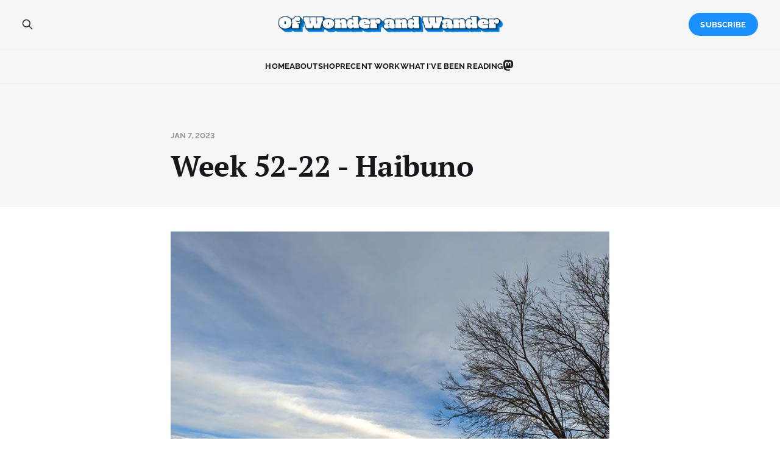

--- FILE ---
content_type: text/html; charset=utf-8
request_url: https://www.hargie.com/week-52-22-haibuno/
body_size: 4965
content:
<!DOCTYPE html>
<html lang="en">

<head>
    <meta charset="utf-8">
    <meta name="viewport" content="width=device-width, initial-scale=1">
    <title>Week 52-22 - Haibuno</title>
    <link rel="stylesheet" href="https://www.hargie.com/assets/built/screen.css?v=736e084271">

    <link rel="canonical" href="https://www.hargie.com/week-52-22-haibuno/">
    <meta name="referrer" content="no-referrer-when-downgrade">
    
    <meta property="og:site_name" content="Of Wonder and Wander">
    <meta property="og:type" content="article">
    <meta property="og:title" content="Week 52-22 - Haibuno">
    <meta property="og:description" content="26 December 2022

When playing catchup
the writing is never as good
as in the moment

Stale, suffocated, sterile, suspended, stepped, suspicious, saline, surprised, silly, suspenseful. Shallow.



27 December 2022

Made two test movies
Projected on the big screen
Dazzle with color

Fickle brain. Fetid stench. Fabulous mission. Behind, but">
    <meta property="og:url" content="https://www.hargie.com/week-52-22-haibuno/">
    <meta property="og:image" content="https://static.ghost.org/v4.0.0/images/publication-cover.jpg">
    <meta property="article:published_time" content="2023-01-07T21:11:28.000Z">
    <meta property="article:modified_time" content="2023-01-07T21:12:15.000Z">
    <meta property="article:tag" content="Haibuno">
    
    <meta name="twitter:card" content="summary_large_image">
    <meta name="twitter:title" content="Week 52-22 - Haibuno">
    <meta name="twitter:description" content="26 December 2022

When playing catchup
the writing is never as good
as in the moment

Stale, suffocated, sterile, suspended, stepped, suspicious, saline, surprised, silly, suspenseful. Shallow.



27 December 2022

Made two test movies
Projected on the big screen
Dazzle with color

Fickle brain. Fetid stench. Fabulous mission. Behind, but">
    <meta name="twitter:url" content="https://www.hargie.com/week-52-22-haibuno/">
    <meta name="twitter:image" content="https://static.ghost.org/v4.0.0/images/publication-cover.jpg">
    <meta name="twitter:label1" content="Written by">
    <meta name="twitter:data1" content="Kiri Hargie">
    <meta name="twitter:label2" content="Filed under">
    <meta name="twitter:data2" content="Haibuno">
    <meta property="og:image:width" content="1200">
    <meta property="og:image:height" content="482">
    
    <script type="application/ld+json">
{
    "@context": "https://schema.org",
    "@type": "Article",
    "publisher": {
        "@type": "Organization",
        "name": "Of Wonder and Wander",
        "url": "https://www.hargie.com/",
        "logo": {
            "@type": "ImageObject",
            "url": "https://www.hargie.com/content/images/2022/12/oww_logo-copy-1.png"
        }
    },
    "author": {
        "@type": "Person",
        "name": "Kiri Hargie",
        "url": "https://www.hargie.com/author/kiri/",
        "sameAs": [
            "http://www.hargie.com"
        ]
    },
    "headline": "Week 52-22 - Haibuno",
    "url": "https://www.hargie.com/week-52-22-haibuno/",
    "datePublished": "2023-01-07T21:11:28.000Z",
    "dateModified": "2023-01-07T21:12:15.000Z",
    "keywords": "Haibuno",
    "description": "26 December 2022\n\nWhen playing catchup\nthe writing is never as good\nas in the moment\n\nStale, suffocated, sterile, suspended, stepped, suspicious, saline, surprised, silly, suspenseful. Shallow.\n\n\n\n27 December 2022\n\nMade two test movies\nProjected on the big screen\nDazzle with color\n\nFickle brain. Fetid stench. Fabulous mission. Behind, but not too behind, but can’t get any further; anything past the point of no return is a dead-end.\n\n\n\n28 December 2022\n\nMore experiments\nsyllables soothe the eyeba",
    "mainEntityOfPage": "https://www.hargie.com/week-52-22-haibuno/"
}
    </script>

    <meta name="generator" content="Ghost 6.9">
    <link rel="alternate" type="application/rss+xml" title="Of Wonder and Wander" href="https://www.hargie.com/rss/">
    <script defer src="https://cdn.jsdelivr.net/ghost/portal@~2.56/umd/portal.min.js" data-i18n="true" data-ghost="https://www.hargie.com/" data-key="9b6a8efc60f72599a4906b856e" data-api="https://ofwonderandwander.ghost.io/ghost/api/content/" data-locale="en" crossorigin="anonymous"></script><style id="gh-members-styles">.gh-post-upgrade-cta-content,
.gh-post-upgrade-cta {
    display: flex;
    flex-direction: column;
    align-items: center;
    font-family: -apple-system, BlinkMacSystemFont, 'Segoe UI', Roboto, Oxygen, Ubuntu, Cantarell, 'Open Sans', 'Helvetica Neue', sans-serif;
    text-align: center;
    width: 100%;
    color: #ffffff;
    font-size: 16px;
}

.gh-post-upgrade-cta-content {
    border-radius: 8px;
    padding: 40px 4vw;
}

.gh-post-upgrade-cta h2 {
    color: #ffffff;
    font-size: 28px;
    letter-spacing: -0.2px;
    margin: 0;
    padding: 0;
}

.gh-post-upgrade-cta p {
    margin: 20px 0 0;
    padding: 0;
}

.gh-post-upgrade-cta small {
    font-size: 16px;
    letter-spacing: -0.2px;
}

.gh-post-upgrade-cta a {
    color: #ffffff;
    cursor: pointer;
    font-weight: 500;
    box-shadow: none;
    text-decoration: underline;
}

.gh-post-upgrade-cta a:hover {
    color: #ffffff;
    opacity: 0.8;
    box-shadow: none;
    text-decoration: underline;
}

.gh-post-upgrade-cta a.gh-btn {
    display: block;
    background: #ffffff;
    text-decoration: none;
    margin: 28px 0 0;
    padding: 8px 18px;
    border-radius: 4px;
    font-size: 16px;
    font-weight: 600;
}

.gh-post-upgrade-cta a.gh-btn:hover {
    opacity: 0.92;
}</style><script async src="https://js.stripe.com/v3/"></script>
    <script defer src="https://cdn.jsdelivr.net/ghost/sodo-search@~1.8/umd/sodo-search.min.js" data-key="9b6a8efc60f72599a4906b856e" data-styles="https://cdn.jsdelivr.net/ghost/sodo-search@~1.8/umd/main.css" data-sodo-search="https://ofwonderandwander.ghost.io/" data-locale="en" crossorigin="anonymous"></script>
    
    <link href="https://www.hargie.com/webmentions/receive/" rel="webmention">
    <script defer src="/public/cards.min.js?v=736e084271"></script>
    <link rel="stylesheet" type="text/css" href="/public/cards.min.css?v=736e084271">
    <script defer src="/public/comment-counts.min.js?v=736e084271" data-ghost-comments-counts-api="https://www.hargie.com/members/api/comments/counts/"></script>
    <script defer src="/public/member-attribution.min.js?v=736e084271"></script><style>:root {--ghost-accent-color: #1a90ff;}</style>
    <!-- Google tag (gtag.js) -->
<script async src="https://www.googletagmanager.com/gtag/js?id=G-JQL552EK7T"></script>
<script>
  window.dataLayer = window.dataLayer || [];
  function gtag(){dataLayer.push(arguments);}
  gtag('js', new Date());

  gtag('config', 'G-JQL552EK7T');
</script>

<link rel="stylesheet" href="https://cdnjs.cloudflare.com/ajax/libs/font-awesome/6.2.0/css/brands.min.css" integrity="sha512-+oRH6u1nDGSm3hH8poU85YFIVTdSnS2f+texdPGrURaJh8hzmhMiZrQth6l56P4ZQmxeZzd2DqVEMqQoJ8J89A==" crossorigin="anonymous" referrerpolicy="no-referrer" />

<style>
.gh-head-menu .nav-facebook a,
.gh-head-menu .nav-github a,
.gh-head-menu .nav-instagram a,
.gh-head-menu .nav-youtube a,
.gh-head-menu .nav-mastodon a,
.gh-head-menu .nav-tiktok a,
.gh-head-menu .nav-twitter a {
  font-size: 0 !important;
}
.gh-head-menu .nav-facebook a::before,
.gh-head-menu .nav-github a::before,
.gh-head-menu .nav-youtube a::before,
.gh-head-menu .nav-instagram a::before,
.gh-head-menu .nav-mastodon a::before,
.gh-head-menu .nav-tiktok a::before,
.gh-head-menu .nav-twitter a::before {
  font-family: "Font Awesome 6 Brands";
  display: inline-block;
  font-size: 20px;
  font-style: normal;
  font-weight: normal;
  font-variant: normal;
  text-rendering: auto;
  -webkit-font-smoothing: antialiased;
}
</style>
<style>
.gh-head-menu .nav-facebook a::before {
  content: "\f09a";
}
.gh-head-menu .nav-youtube a::before {
  content: "\f167";
}
.gh-head-menu .nav-github a::before {
  content: "\f09b";
}
.gh-head-menu .nav-instagram a::before {
  content: "\f16d";
}
.gh-head-menu .nav-mastodon a::before {
  content: "\f4f6";
}
.gh-head-menu .nav-tiktok a::before {
  content: "\e07b";
}
.gh-head-menu .nav-twitter a::before {
  content: "\f099";
}
</style>
</head>

<body class="post-template tag-haibuno is-head-stacked has-serif-title has-serif-body">
<div class="gh-site">

    <header id="gh-head" class="gh-head gh-outer">
        <div class="gh-head-inner">
            <div class="gh-head-brand">
                <div class="gh-head-brand-wrapper">
                    <a class="gh-head-logo" href="https://www.hargie.com">
                            <img src="https://www.hargie.com/content/images/2022/12/oww_logo-copy-1.png" alt="Of Wonder and Wander">
                    </a>
                </div>
                <button class="gh-search gh-icon-btn" data-ghost-search><svg xmlns="http://www.w3.org/2000/svg" fill="none" viewBox="0 0 24 24" stroke="currentColor" stroke-width="2" width="20" height="20"><path stroke-linecap="round" stroke-linejoin="round" d="M21 21l-6-6m2-5a7 7 0 11-14 0 7 7 0 0114 0z"></path></svg></button>
                <button class="gh-burger"></button>
            </div>

            <nav class="gh-head-menu">
                <ul class="nav">
    <li class="nav-home"><a href="https://www.hargie.com/">Home</a></li>
    <li class="nav-about"><a href="https://www.hargie.com/about/">About</a></li>
    <li class="nav-shop"><a href="https://www.hargie.com/shop/">Shop</a></li>
    <li class="nav-recent-work"><a href="https://www.hargie.com/recentwork/">Recent Work</a></li>
    <li class="nav-what-ive-been-reading"><a href="https://www.hargie.com/what-ive-been-reading/">What I&#x27;ve Been Reading</a></li>
    <li class="nav-mastodon"><a href="https://mastodon.world/@kirih">Mastodon</a></li>
</ul>

            </nav>

            <div class="gh-head-actions">
                    <button class="gh-search gh-icon-btn" data-ghost-search><svg xmlns="http://www.w3.org/2000/svg" fill="none" viewBox="0 0 24 24" stroke="currentColor" stroke-width="2" width="20" height="20"><path stroke-linecap="round" stroke-linejoin="round" d="M21 21l-6-6m2-5a7 7 0 11-14 0 7 7 0 0114 0z"></path></svg></button>
                            <a class="gh-head-btn gh-btn gh-primary-btn" href="#/portal/signup" data-portal="signup">Subscribe</a>
            </div>
        </div>
    </header>

    

<main id="gh-main" class="gh-main">
    <article class="gh-article post tag-haibuno no-image">
        <header class="gh-article-header gh-canvas">
    <div class="gh-article-meta">
        <time class="gh-article-date" datetime="2023-01-07">Jan 7, 2023</time>
    </div>

    <h1 class="gh-article-title">Week 52-22 - Haibuno</h1>

</header>


<section class="gh-content gh-canvas">
    <figure class="kg-card kg-image-card"><img src="https://www.hargie.com/content/images/2023/01/26-1.jpg" class="kg-image" alt loading="lazy"></figure><p><strong>26 December 2022</strong></p><p>When playing catchup<br>the writing is never as good<br>as in the moment</p><p>Stale, suffocated, sterile, suspended, stepped, suspicious, saline, surprised, silly, suspenseful. Shallow.</p><p></p><figure class="kg-card kg-image-card"><img src="https://www.hargie.com/content/images/2023/01/27-4.jpg" class="kg-image" alt loading="lazy"></figure><p>27 December 2022</p><p>Made two test movies<br>Projected on the big screen<br>Dazzle with color</p><p>Fickle brain. Fetid stench. Fabulous mission. Behind, but not too behind, but can’t get any further; anything past the point of no return is a dead-end.</p><p></p><figure class="kg-card kg-image-card"><img src="https://www.hargie.com/content/images/2023/01/28-1.jpg" class="kg-image" alt loading="lazy"></figure><p>28 December 2022</p><p>More experiments<br>syllables soothe the eyeballs<br>reflect natural</p><p>Friend or foe, I’ll capture it.</p><p></p><figure class="kg-card kg-image-card"><img src="https://www.hargie.com/content/images/2023/01/29-1.jpg" class="kg-image" alt loading="lazy"></figure><p>29 December 2022</p><p>Last dump run of year<br>in and out in less than ten<br>happy holidays</p><p>When it’s in and out in a flash it’s just so damn satisfying!</p><p></p><figure class="kg-card kg-image-card"><img src="https://www.hargie.com/content/images/2023/01/30-1.jpg" class="kg-image" alt loading="lazy"></figure><p>30 December 2022</p><p>The acres behind<br>mountains brace the ones up front<br>we are in-between</p><p>The fresh breeze blows across my cheek with the most bone-chilling cold yet. Snow still hiding in the shade of sage. Ice blobs growing under leaking gutters. You can read bunny tracks like tea leaves. The sound of a propeller on a portapotty whistling in the winter wind. Colors. Spectacle. Haze. Alternating picking crusties and blowing snot while dodging falling icicles. Daggers of doom sneak past the sno-gards and wait patiently for the unsuspecting. One careless slip…</p><p></p><figure class="kg-card kg-image-card"><img src="https://www.hargie.com/content/images/2023/01/31-3.jpg" class="kg-image" alt loading="lazy"></figure><p>31 December 2022</p><p>Submitted offer<br>now the anxiety brews<br>countered or accepted</p><p>Always rearranging, changing, growing in unexpected ways, and suddenly. Watched, waited, wilted. And then sprung into life again - resurrected. Más Allá!</p>
</section>

    <div class="gh-comments gh-canvas">
        
        <script defer src="https://cdn.jsdelivr.net/ghost/comments-ui@~1.2/umd/comments-ui.min.js" data-locale="en" data-ghost-comments="https://www.hargie.com/" data-api="https://ofwonderandwander.ghost.io/ghost/api/content/" data-admin="https://ofwonderandwander.ghost.io/ghost/" data-key="9b6a8efc60f72599a4906b856e" data-title="null" data-count="true" data-post-id="63b9e00017ac3d003dc5b0ea" data-color-scheme="auto" data-avatar-saturation="60" data-accent-color="#1a90ff" data-comments-enabled="all" data-publication="Of Wonder and Wander" crossorigin="anonymous"></script>
    
    </div>

<footer class="gh-article-footer gh-canvas no-border">
    <nav class="gh-navigation">
        <div class="gh-navigation-previous">
                <a class="gh-navigation-link u-hover reverse" href="/week-51-22-haibuno/">
                    <span class="u-hover-arrow"><svg xmlns="http://www.w3.org/2000/svg" viewBox="0 0 32 32" fill="currentColor">
    <path d="M20.547 22.107L14.44 16l6.107-6.12L18.667 8l-8 8 8 8 1.88-1.893z"></path>
</svg>
</span>
                    <span class="u-hover-arrow"><svg xmlns="http://www.w3.org/2000/svg" viewBox="0 0 32 32" fill="currentColor">
    <path d="M20.547 22.107L14.44 16l6.107-6.12L18.667 8l-8 8 8 8 1.88-1.893z"></path>
</svg>
</span>
                    Previous<span class="gh-navigation-hide">&nbsp;issue</span>
                </a>
        </div>

        <a class="gh-navigation-middle" href="/page/2"><span>Browse</span> all issues</a>

        <div class="gh-navigation-next">
                <a class="gh-navigation-link u-hover" href="/week-1-2023-haibuno/">
                    Next<span class="gh-navigation-hide">&nbsp;issue</span>
                    <span class="u-hover-arrow"><svg xmlns="http://www.w3.org/2000/svg" viewBox="0 0 32 32" fill="currentColor">
    <path d="M11.453 22.107L17.56 16l-6.107-6.12L13.333 8l8 8-8 8-1.88-1.893z"></path>
</svg></span>
                    <span class="u-hover-arrow"><svg xmlns="http://www.w3.org/2000/svg" viewBox="0 0 32 32" fill="currentColor">
    <path d="M11.453 22.107L17.56 16l-6.107-6.12L13.333 8l8 8-8 8-1.88-1.893z"></path>
</svg></span>
                </a>
        </div>
    </nav>
</footer>    </article>
</main>



        <div class="gh-subscribe-wrapper gh-canvas">
            <section class="gh-subscribe">
                <h3 class="gh-subscribe-title">Subscribe to Of Wonder and Wander</h3>

                <div class="gh-subscribe-description">Sign up now to get access to the library of members-only issues.</div>

                <a class="gh-subscribe-input u-hover" href="#/portal/signup" data-portal="signup">
                    Jamie Larson
                    <div class="gh-subscribe-input-btn">
                        <div class="u-hover-inner">
                            Subscribe
                            <span class="u-hover-arrow"><svg xmlns="http://www.w3.org/2000/svg" viewBox="0 0 32 32" fill="currentColor">
    <path d="M11.453 22.107L17.56 16l-6.107-6.12L13.333 8l8 8-8 8-1.88-1.893z"></path>
</svg></span>
                            <span class="u-hover-arrow"><svg xmlns="http://www.w3.org/2000/svg" viewBox="0 0 32 32" fill="currentColor">
    <path d="M11.453 22.107L17.56 16l-6.107-6.12L13.333 8l8 8-8 8-1.88-1.893z"></path>
</svg></span>
                        </div>
                    </div>
                </a>
            </section>
        </div>

    <footer class="gh-foot gh-outer">
        <div class="gh-foot-inner gh-inner">
            <div class="gh-copyright">
                Of Wonder and Wander © 2025
            </div>

            <nav class="gh-foot-menu">
                <ul class="nav">
    <li class="nav-sign-up"><a href="#/portal/">Sign up</a></li>
</ul>

            </nav>

            <div class="gh-powered-by">
                <a href="https://ghost.org/" target="_blank" rel="noopener">Powered by Ghost</a>
            </div>
        </div>
    </footer>

</div>

    <div class="pswp" tabindex="-1" role="dialog" aria-hidden="true">
    <div class="pswp__bg"></div>

    <div class="pswp__scroll-wrap">
        <div class="pswp__container">
            <div class="pswp__item"></div>
            <div class="pswp__item"></div>
            <div class="pswp__item"></div>
        </div>

        <div class="pswp__ui pswp__ui--hidden">
            <div class="pswp__top-bar">
                <div class="pswp__counter"></div>

                <button class="pswp__button pswp__button--close" title="Close (Esc)"></button>
                <button class="pswp__button pswp__button--share" title="Share"></button>
                <button class="pswp__button pswp__button--fs" title="Toggle fullscreen"></button>
                <button class="pswp__button pswp__button--zoom" title="Zoom in/out"></button>

                <div class="pswp__preloader">
                    <div class="pswp__preloader__icn">
                        <div class="pswp__preloader__cut">
                            <div class="pswp__preloader__donut"></div>
                        </div>
                    </div>
                </div>
            </div>

            <div class="pswp__share-modal pswp__share-modal--hidden pswp__single-tap">
                <div class="pswp__share-tooltip"></div>
            </div>

            <button class="pswp__button pswp__button--arrow--left" title="Previous (arrow left)"></button>
            <button class="pswp__button pswp__button--arrow--right" title="Next (arrow right)"></button>

            <div class="pswp__caption">
                <div class="pswp__caption__center"></div>
            </div>
        </div>
    </div>
</div>
<script src="https://www.hargie.com/assets/built/main.min.js?v=736e084271"></script>



</body>

</html>